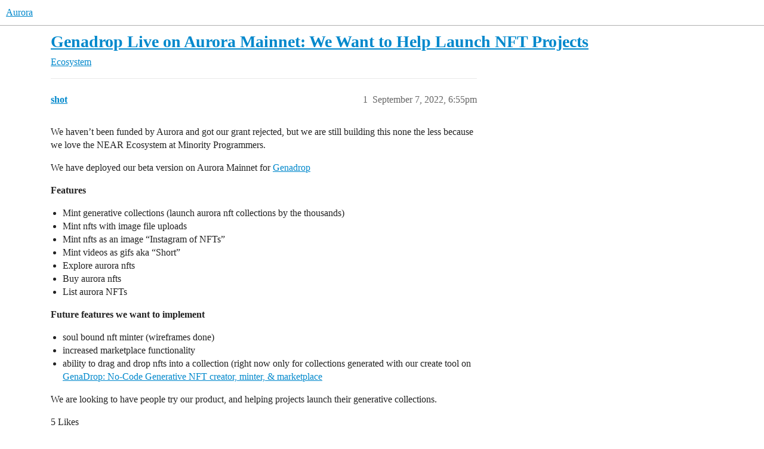

--- FILE ---
content_type: text/html; charset=utf-8
request_url: https://forum.aurora.dev/t/genadrop-live-on-aurora-mainnet-we-want-to-help-launch-nft-projects/1077
body_size: 4661
content:
<!DOCTYPE html>
<html lang="en">
  <head>
    <meta charset="utf-8">
    <title>Genadrop Live on Aurora Mainnet: We Want to Help Launch NFT Projects - Ecosystem - Aurora</title>
    <meta name="description" content="We haven’t been funded by Aurora and got our grant rejected, but we are still building this none the less because we love the NEAR Ecosystem at Minority Programmers. 
We have deployed our beta version on Aurora Mainnet f&amp;hellip;">
    <meta name="generator" content="Discourse 2026.1.0-latest - https://github.com/discourse/discourse version 32fa908c0eb62660aadbd72587ca7cecf8e25b39">
<link rel="icon" type="image/png" href="https://europe1.discourse-cdn.com/flex013/uploads/aurora/optimized/1X/64790634955cf7992476dc38f4664090c5859b8c_2_32x32.png">
<link rel="apple-touch-icon" type="image/png" href="https://europe1.discourse-cdn.com/flex013/uploads/aurora/optimized/1X/64790634955cf7992476dc38f4664090c5859b8c_2_180x180.png">
<meta name="theme-color" media="(prefers-color-scheme: light)" content="#ffffff">
<meta name="theme-color" media="(prefers-color-scheme: dark)" content="#111111">

<meta name="color-scheme" content="light dark">

<meta name="viewport" content="width=device-width, initial-scale=1.0, minimum-scale=1.0, viewport-fit=cover">
<link rel="canonical" href="https://forum.aurora.dev/t/genadrop-live-on-aurora-mainnet-we-want-to-help-launch-nft-projects/1077" />


<link rel="search" type="application/opensearchdescription+xml" href="https://forum.aurora.dev/opensearch.xml" title="Aurora Search">

    
    <link href="https://dub1.discourse-cdn.com/flex013/stylesheets/color_definitions_light_4_1_df531e239bc1c21ecf363932de741d59abce6859.css?__ws=forum.aurora.dev" media="(prefers-color-scheme: light)" rel="stylesheet" class="light-scheme" data-scheme-id="4"/><link href="https://dub1.discourse-cdn.com/flex013/stylesheets/color_definitions_dark_1_1_96cabbacdbbe0bc84d51007c4fc4604a8a478ea3.css?__ws=forum.aurora.dev" media="(prefers-color-scheme: dark)" rel="stylesheet" class="dark-scheme" data-scheme-id="1"/>

<link href="https://dub1.discourse-cdn.com/flex013/stylesheets/common_b8e960a6f1c0b5868e74553f5fb640a8c9424ad1.css?__ws=forum.aurora.dev" media="all" rel="stylesheet" data-target="common"  />

  <link href="https://dub1.discourse-cdn.com/flex013/stylesheets/mobile_b8e960a6f1c0b5868e74553f5fb640a8c9424ad1.css?__ws=forum.aurora.dev" media="(max-width: 39.99999rem)" rel="stylesheet" data-target="mobile"  />
  <link href="https://dub1.discourse-cdn.com/flex013/stylesheets/desktop_b8e960a6f1c0b5868e74553f5fb640a8c9424ad1.css?__ws=forum.aurora.dev" media="(min-width: 40rem)" rel="stylesheet" data-target="desktop"  />



    <link href="https://dub1.discourse-cdn.com/flex013/stylesheets/checklist_b8e960a6f1c0b5868e74553f5fb640a8c9424ad1.css?__ws=forum.aurora.dev" media="all" rel="stylesheet" data-target="checklist"  />
    <link href="https://dub1.discourse-cdn.com/flex013/stylesheets/discourse-adplugin_b8e960a6f1c0b5868e74553f5fb640a8c9424ad1.css?__ws=forum.aurora.dev" media="all" rel="stylesheet" data-target="discourse-adplugin"  />
    <link href="https://dub1.discourse-cdn.com/flex013/stylesheets/discourse-ai_b8e960a6f1c0b5868e74553f5fb640a8c9424ad1.css?__ws=forum.aurora.dev" media="all" rel="stylesheet" data-target="discourse-ai"  />
    <link href="https://dub1.discourse-cdn.com/flex013/stylesheets/discourse-cakeday_b8e960a6f1c0b5868e74553f5fb640a8c9424ad1.css?__ws=forum.aurora.dev" media="all" rel="stylesheet" data-target="discourse-cakeday"  />
    <link href="https://dub1.discourse-cdn.com/flex013/stylesheets/discourse-details_b8e960a6f1c0b5868e74553f5fb640a8c9424ad1.css?__ws=forum.aurora.dev" media="all" rel="stylesheet" data-target="discourse-details"  />
    <link href="https://dub1.discourse-cdn.com/flex013/stylesheets/discourse-github_b8e960a6f1c0b5868e74553f5fb640a8c9424ad1.css?__ws=forum.aurora.dev" media="all" rel="stylesheet" data-target="discourse-github"  />
    <link href="https://dub1.discourse-cdn.com/flex013/stylesheets/discourse-lazy-videos_b8e960a6f1c0b5868e74553f5fb640a8c9424ad1.css?__ws=forum.aurora.dev" media="all" rel="stylesheet" data-target="discourse-lazy-videos"  />
    <link href="https://dub1.discourse-cdn.com/flex013/stylesheets/discourse-local-dates_b8e960a6f1c0b5868e74553f5fb640a8c9424ad1.css?__ws=forum.aurora.dev" media="all" rel="stylesheet" data-target="discourse-local-dates"  />
    <link href="https://dub1.discourse-cdn.com/flex013/stylesheets/discourse-narrative-bot_b8e960a6f1c0b5868e74553f5fb640a8c9424ad1.css?__ws=forum.aurora.dev" media="all" rel="stylesheet" data-target="discourse-narrative-bot"  />
    <link href="https://dub1.discourse-cdn.com/flex013/stylesheets/discourse-presence_b8e960a6f1c0b5868e74553f5fb640a8c9424ad1.css?__ws=forum.aurora.dev" media="all" rel="stylesheet" data-target="discourse-presence"  />
    <link href="https://dub1.discourse-cdn.com/flex013/stylesheets/discourse-solved_b8e960a6f1c0b5868e74553f5fb640a8c9424ad1.css?__ws=forum.aurora.dev" media="all" rel="stylesheet" data-target="discourse-solved"  />
    <link href="https://dub1.discourse-cdn.com/flex013/stylesheets/footnote_b8e960a6f1c0b5868e74553f5fb640a8c9424ad1.css?__ws=forum.aurora.dev" media="all" rel="stylesheet" data-target="footnote"  />
    <link href="https://dub1.discourse-cdn.com/flex013/stylesheets/hosted-site_b8e960a6f1c0b5868e74553f5fb640a8c9424ad1.css?__ws=forum.aurora.dev" media="all" rel="stylesheet" data-target="hosted-site"  />
    <link href="https://dub1.discourse-cdn.com/flex013/stylesheets/poll_b8e960a6f1c0b5868e74553f5fb640a8c9424ad1.css?__ws=forum.aurora.dev" media="all" rel="stylesheet" data-target="poll"  />
    <link href="https://dub1.discourse-cdn.com/flex013/stylesheets/spoiler-alert_b8e960a6f1c0b5868e74553f5fb640a8c9424ad1.css?__ws=forum.aurora.dev" media="all" rel="stylesheet" data-target="spoiler-alert"  />
    <link href="https://dub1.discourse-cdn.com/flex013/stylesheets/discourse-ai_mobile_b8e960a6f1c0b5868e74553f5fb640a8c9424ad1.css?__ws=forum.aurora.dev" media="(max-width: 39.99999rem)" rel="stylesheet" data-target="discourse-ai_mobile"  />
    <link href="https://dub1.discourse-cdn.com/flex013/stylesheets/discourse-solved_mobile_b8e960a6f1c0b5868e74553f5fb640a8c9424ad1.css?__ws=forum.aurora.dev" media="(max-width: 39.99999rem)" rel="stylesheet" data-target="discourse-solved_mobile"  />
    <link href="https://dub1.discourse-cdn.com/flex013/stylesheets/discourse-ai_desktop_b8e960a6f1c0b5868e74553f5fb640a8c9424ad1.css?__ws=forum.aurora.dev" media="(min-width: 40rem)" rel="stylesheet" data-target="discourse-ai_desktop"  />
    <link href="https://dub1.discourse-cdn.com/flex013/stylesheets/poll_desktop_b8e960a6f1c0b5868e74553f5fb640a8c9424ad1.css?__ws=forum.aurora.dev" media="(min-width: 40rem)" rel="stylesheet" data-target="poll_desktop"  />

  
    
    

    
    
        <link rel="alternate nofollow" type="application/rss+xml" title="RSS feed of &#39;Genadrop Live on Aurora Mainnet: We Want to Help Launch NFT Projects&#39;" href="https://forum.aurora.dev/t/genadrop-live-on-aurora-mainnet-we-want-to-help-launch-nft-projects/1077.rss" />
    <meta property="og:site_name" content="Aurora" />
<meta property="og:type" content="website" />
<meta name="twitter:card" content="summary" />
<meta name="twitter:image" content="https://europe1.discourse-cdn.com/flex013/uploads/aurora/original/1X/64790634955cf7992476dc38f4664090c5859b8c.png" />
<meta property="og:image" content="https://europe1.discourse-cdn.com/flex013/uploads/aurora/original/1X/64790634955cf7992476dc38f4664090c5859b8c.png" />
<meta property="og:url" content="https://forum.aurora.dev/t/genadrop-live-on-aurora-mainnet-we-want-to-help-launch-nft-projects/1077" />
<meta name="twitter:url" content="https://forum.aurora.dev/t/genadrop-live-on-aurora-mainnet-we-want-to-help-launch-nft-projects/1077" />
<meta property="og:title" content="Genadrop Live on Aurora Mainnet: We Want to Help Launch NFT Projects" />
<meta name="twitter:title" content="Genadrop Live on Aurora Mainnet: We Want to Help Launch NFT Projects" />
<meta property="og:description" content="We haven’t been funded by Aurora and got our grant rejected, but we are still building this none the less because we love the NEAR Ecosystem at Minority Programmers.  We have deployed our beta version on Aurora Mainnet for Genadrop  Features   Mint generative collections (launch aurora nft collections by the thousands) Mint nfts with image file uploads Mint nfts as an image “Instagram of NFTs” Mint videos as gifs aka “Short” Explore aurora nfts Buy aurora nfts List aurora NFTs  Future features w..." />
<meta name="twitter:description" content="We haven’t been funded by Aurora and got our grant rejected, but we are still building this none the less because we love the NEAR Ecosystem at Minority Programmers.  We have deployed our beta version on Aurora Mainnet for Genadrop  Features   Mint generative collections (launch aurora nft collections by the thousands) Mint nfts with image file uploads Mint nfts as an image “Instagram of NFTs” Mint videos as gifs aka “Short” Explore aurora nfts Buy aurora nfts List aurora NFTs  Future features w..." />
<meta property="og:article:section" content="Ecosystem" />
<meta property="og:article:section:color" content="92278F" />
<meta name="twitter:label1" value="Reading time" />
<meta name="twitter:data1" value="1 mins 🕑" />
<meta name="twitter:label2" value="Likes" />
<meta name="twitter:data2" value="13 ❤" />
<meta property="article:published_time" content="2022-09-07T18:55:05+00:00" />
<meta property="og:ignore_canonical" content="true" />


    
  </head>
  <body class="crawler ">
    
    <header>
  <a href="/">Aurora</a>
</header>

    <div id="main-outlet" class="wrap" role="main">
        <div id="topic-title">
    <h1>
      <a href="/t/genadrop-live-on-aurora-mainnet-we-want-to-help-launch-nft-projects/1077">Genadrop Live on Aurora Mainnet: We Want to Help Launch NFT Projects</a>
    </h1>

      <div class="topic-category" itemscope itemtype="http://schema.org/BreadcrumbList">
          <span itemprop="itemListElement" itemscope itemtype="http://schema.org/ListItem">
            <a href="/c/ecosystem/10" class="badge-wrapper bullet" itemprop="item">
              <span class='badge-category-bg' style='background-color: #92278F'></span>
              <span class='badge-category clear-badge'>
                <span class='category-name' itemprop='name'>Ecosystem</span>
              </span>
            </a>
            <meta itemprop="position" content="1" />
          </span>
      </div>

  </div>

  

    <div itemscope itemtype='http://schema.org/DiscussionForumPosting'>
      <meta itemprop='headline' content='Genadrop Live on Aurora Mainnet: We Want to Help Launch NFT Projects'>
      <link itemprop='url' href='https://forum.aurora.dev/t/genadrop-live-on-aurora-mainnet-we-want-to-help-launch-nft-projects/1077'>
      <meta itemprop='datePublished' content='2022-09-07T18:55:05Z'>
        <meta itemprop='articleSection' content='Ecosystem'>
      <meta itemprop='keywords' content=''>
      <div itemprop='publisher' itemscope itemtype="http://schema.org/Organization">
        <meta itemprop='name' content='Aurora'>
          <div itemprop='logo' itemscope itemtype="http://schema.org/ImageObject">
            <meta itemprop='url' content='https://europe1.discourse-cdn.com/flex013/uploads/aurora/original/1X/b2f1bef80ebe86284920c1545b3c8d26f27f0d39.png'>
          </div>
      </div>


          <div id='post_1'  class='topic-body crawler-post'>
            <div class='crawler-post-meta'>
              <span class="creator" itemprop="author" itemscope itemtype="http://schema.org/Person">
                <a itemprop="url" rel='nofollow' href='https://forum.aurora.dev/u/shot'><span itemprop='name'>shot</span></a>
                
              </span>

                <link itemprop="mainEntityOfPage" href="https://forum.aurora.dev/t/genadrop-live-on-aurora-mainnet-we-want-to-help-launch-nft-projects/1077">


              <span class="crawler-post-infos">
                  <time  datetime='2022-09-07T18:55:05Z' class='post-time'>
                    September 7, 2022,  6:55pm
                  </time>
                  <meta itemprop='dateModified' content='2022-09-07T18:55:05Z'>
              <span itemprop='position'>1</span>
              </span>
            </div>
            <div class='post' itemprop='text'>
              <p>We haven’t been funded by Aurora and got our grant rejected, but we are still building this none the less because we love the NEAR Ecosystem at Minority Programmers.</p>
<p>We have deployed our beta version on Aurora Mainnet for <a href="https://genadrop.io/" rel="noopener nofollow ugc">Genadrop</a></p>
<p><strong>Features</strong></p>
<ul>
<li>Mint generative collections (launch aurora nft collections by the thousands)</li>
<li>Mint nfts with image file uploads</li>
<li>Mint nfts as an image “Instagram of NFTs”</li>
<li>Mint videos as gifs aka “Short”</li>
<li>Explore aurora nfts</li>
<li>Buy aurora nfts</li>
<li>List aurora NFTs</li>
</ul>
<p><strong>Future features we want to implement</strong></p>
<ul>
<li>soul bound nft minter (wireframes done)</li>
<li>increased marketplace functionality</li>
<li>ability to drag and drop nfts into a collection (right now only for collections generated with our create tool on <a href="http://genadrop.io/create" class="inline-onebox" rel="noopener nofollow ugc">GenaDrop: No-Code Generative NFT creator, minter, &amp; marketplace</a>
</li>
</ul>
<p>We are looking to have people try our product, and helping projects launch their generative collections.</p>
            </div>

            <div itemprop="interactionStatistic" itemscope itemtype="http://schema.org/InteractionCounter">
              <meta itemprop="interactionType" content="http://schema.org/LikeAction"/>
              <meta itemprop="userInteractionCount" content="5" />
              <span class='post-likes'>5 Likes</span>
            </div>


            
          </div>
          <div id='post_2' itemprop='comment' itemscope itemtype='http://schema.org/Comment' class='topic-body crawler-post'>
            <div class='crawler-post-meta'>
              <span class="creator" itemprop="author" itemscope itemtype="http://schema.org/Person">
                <a itemprop="url" rel='nofollow' href='https://forum.aurora.dev/u/shot'><span itemprop='name'>shot</span></a>
                
              </span>



              <span class="crawler-post-infos">
                  <time itemprop='datePublished' datetime='2022-09-07T18:55:45Z' class='post-time'>
                    September 7, 2022,  6:55pm
                  </time>
                  <meta itemprop='dateModified' content='2022-09-07T18:55:45Z'>
              <span itemprop='position'>2</span>
              </span>
            </div>
            <div class='post' itemprop='text'>
              <p>by the end of the week we are implementing a new marketplace redesign</p>
            </div>

            <div itemprop="interactionStatistic" itemscope itemtype="http://schema.org/InteractionCounter">
              <meta itemprop="interactionType" content="http://schema.org/LikeAction"/>
              <meta itemprop="userInteractionCount" content="4" />
              <span class='post-likes'>4 Likes</span>
            </div>


            
          </div>
          <div id='post_3' itemprop='comment' itemscope itemtype='http://schema.org/Comment' class='topic-body crawler-post'>
            <div class='crawler-post-meta'>
              <span class="creator" itemprop="author" itemscope itemtype="http://schema.org/Person">
                <a itemprop="url" rel='nofollow' href='https://forum.aurora.dev/u/ell'><span itemprop='name'>ell</span></a>
                
              </span>



              <span class="crawler-post-infos">
                  <time itemprop='datePublished' datetime='2022-09-07T20:37:06Z' class='post-time'>
                    September 7, 2022,  8:37pm
                  </time>
                  <meta itemprop='dateModified' content='2022-09-07T20:37:07Z'>
              <span itemprop='position'>3</span>
              </span>
            </div>
            <div class='post' itemprop='text'>
              <p>Hello! Thank you for the information! Feel free to join our community.</p>
            </div>

            <div itemprop="interactionStatistic" itemscope itemtype="http://schema.org/InteractionCounter">
              <meta itemprop="interactionType" content="http://schema.org/LikeAction"/>
              <meta itemprop="userInteractionCount" content="1" />
              <span class='post-likes'>1 Like</span>
            </div>


            
          </div>
          <div id='post_4' itemprop='comment' itemscope itemtype='http://schema.org/Comment' class='topic-body crawler-post'>
            <div class='crawler-post-meta'>
              <span class="creator" itemprop="author" itemscope itemtype="http://schema.org/Person">
                <a itemprop="url" rel='nofollow' href='https://forum.aurora.dev/u/johanga'><span itemprop='name'>johanga</span></a>
                
              </span>



              <span class="crawler-post-infos">
                  <time itemprop='datePublished' datetime='2022-10-12T20:50:09Z' class='post-time'>
                    October 12, 2022,  8:50pm
                  </time>
                  <meta itemprop='dateModified' content='2022-10-12T20:50:09Z'>
              <span itemprop='position'>4</span>
              </span>
            </div>
            <div class='post' itemprop='text'>
              <p>hey!!<br>
how could i miss and didn’t notice your post here - surprises me a lot !</p>
<p>please, write your TG contact, I’ll add you to our Community core chat, where you’ll be able to connect to every regional guild (growing community of active members), ecosystem media project (supporting pr and promo activities of the community), and active project teams that are building on Aurora <img src="https://emoji.discourse-cdn.com/twitter/green_heart.png?v=12" title=":green_heart:" class="emoji" alt=":green_heart:" loading="lazy" width="20" height="20"></p>
<p>also feel free to share here all the socials of Genadrop, so community members could join to you there</p>
<p>have a wonderful day !</p>
            </div>

            <div itemprop="interactionStatistic" itemscope itemtype="http://schema.org/InteractionCounter">
              <meta itemprop="interactionType" content="http://schema.org/LikeAction"/>
              <meta itemprop="userInteractionCount" content="1" />
              <span class='post-likes'>1 Like</span>
            </div>


            
          </div>
          <div id='post_5' itemprop='comment' itemscope itemtype='http://schema.org/Comment' class='topic-body crawler-post'>
            <div class='crawler-post-meta'>
              <span class="creator" itemprop="author" itemscope itemtype="http://schema.org/Person">
                <a itemprop="url" rel='nofollow' href='https://forum.aurora.dev/u/shot'><span itemprop='name'>shot</span></a>
                
              </span>



              <span class="crawler-post-infos">
                  <time itemprop='datePublished' datetime='2023-02-17T19:38:14Z' class='post-time'>
                    February 17, 2023,  7:38pm
                  </time>
                  <meta itemprop='dateModified' content='2023-02-17T19:38:14Z'>
              <span itemprop='position'>5</span>
              </span>
            </div>
            <div class='post' itemprop='text'>
              <p>We added Soul Bound Minting, proof of sesh, text to AI since then</p>
            </div>

            <div itemprop="interactionStatistic" itemscope itemtype="http://schema.org/InteractionCounter">
              <meta itemprop="interactionType" content="http://schema.org/LikeAction"/>
              <meta itemprop="userInteractionCount" content="2" />
              <span class='post-likes'>2 Likes</span>
            </div>


            
          </div>
    </div>


    <div id="related-topics" class="more-topics__list " role="complementary" aria-labelledby="related-topics-title">
  <h3 id="related-topics-title" class="more-topics__list-title">
    Related topics
  </h3>
  <div class="topic-list-container" itemscope itemtype='http://schema.org/ItemList'>
    <meta itemprop='itemListOrder' content='http://schema.org/ItemListOrderDescending'>
    <table class='topic-list'>
      <thead>
        <tr>
          <th>Topic</th>
          <th></th>
          <th class="replies">Replies</th>
          <th class="views">Views</th>
          <th>Activity</th>
        </tr>
      </thead>
      <tbody>
          <tr class="topic-list-item" id="topic-list-item-590">
            <td class="main-link" itemprop='itemListElement' itemscope itemtype='http://schema.org/ListItem'>
              <meta itemprop='position' content='1'>
              <span class="link-top-line">
                <a itemprop='url' href='https://forum.aurora.dev/t/closed-bubblemint-open-source-minting-solution-for-aurora-nfts-by-aktarytech/590' class='title raw-link raw-topic-link'>[Closed] Bubblemint Open-Source Minting Solution for Aurora NFTs by AktaryTech</a>
              </span>
              <div class="link-bottom-line">
                  <a href='/c/fast-grants/12' class='badge-wrapper bullet'>
                    <span class='badge-category-bg' style='background-color: #3AB54A'></span>
                    <span class='badge-category clear-badge'>
                      <span class='category-name'>Partner Program</span>
                    </span>
                  </a>
                  <div class="discourse-tags">
                      <a href='https://forum.aurora.dev/tag/proposals' class='discourse-tag'>proposals</a>
                      ,&nbsp;
                      <a href='https://forum.aurora.dev/tag/grants' class='discourse-tag'>grants</a>
                      
                  </div>
              </div>
            </td>
            <td class="replies">
              <span class='posts' title='posts'>3</span>
            </td>
            <td class="views">
              <span class='views' title='views'>310</span>
            </td>
            <td>
              August 2, 2022
            </td>
          </tr>
          <tr class="topic-list-item" id="topic-list-item-1128">
            <td class="main-link" itemprop='itemListElement' itemscope itemtype='http://schema.org/ListItem'>
              <meta itemprop='position' content='2'>
              <span class="link-top-line">
                <a itemprop='url' href='https://forum.aurora.dev/t/closed-soledynft-fashion-marketplace/1128' class='title raw-link raw-topic-link'>[Closed] SoledyNFT Fashion Marketplace</a>
              </span>
              <div class="link-bottom-line">
                  <a href='/c/fast-grants/12' class='badge-wrapper bullet'>
                    <span class='badge-category-bg' style='background-color: #3AB54A'></span>
                    <span class='badge-category clear-badge'>
                      <span class='category-name'>Partner Program</span>
                    </span>
                  </a>
                  <div class="discourse-tags">
                      <a href='https://forum.aurora.dev/tag/aurora' class='discourse-tag'>aurora</a>
                      ,&nbsp;
                      <a href='https://forum.aurora.dev/tag/proposals' class='discourse-tag'>proposals</a>
                      ,&nbsp;
                      <a href='https://forum.aurora.dev/tag/grants' class='discourse-tag'>grants</a>
                      
                  </div>
              </div>
            </td>
            <td class="replies">
              <span class='posts' title='posts'>5</span>
            </td>
            <td class="views">
              <span class='views' title='views'>466</span>
            </td>
            <td>
              September 19, 2022
            </td>
          </tr>
          <tr class="topic-list-item" id="topic-list-item-1865">
            <td class="main-link" itemprop='itemListElement' itemscope itemtype='http://schema.org/ListItem'>
              <meta itemprop='position' content='3'>
              <span class="link-top-line">
                <a itemprop='url' href='https://forum.aurora.dev/t/bounty-nft-artist-onboarding/1865' class='title raw-link raw-topic-link'>[Bounty] NFT Artist Onboarding</a>
              </span>
              <div class="link-bottom-line">
                  <a href='/c/community/11' class='badge-wrapper bullet'>
                    <span class='badge-category-bg' style='background-color: #3AB54A'></span>
                    <span class='badge-category clear-badge'>
                      <span class='category-name'>Aurora Community</span>
                    </span>
                  </a>
                  <div class="discourse-tags">
                      <a href='https://forum.aurora.dev/tag/community' class='discourse-tag'>community</a>
                      ,&nbsp;
                      <a href='https://forum.aurora.dev/tag/nftclub' class='discourse-tag'>nftclub</a>
                      
                  </div>
              </div>
            </td>
            <td class="replies">
              <span class='posts' title='posts'>17</span>
            </td>
            <td class="views">
              <span class='views' title='views'>626</span>
            </td>
            <td>
              February 15, 2023
            </td>
          </tr>
          <tr class="topic-list-item" id="topic-list-item-1656">
            <td class="main-link" itemprop='itemListElement' itemscope itemtype='http://schema.org/ListItem'>
              <meta itemprop='position' content='4'>
              <span class="link-top-line">
                <a itemprop='url' href='https://forum.aurora.dev/t/report-october-november-aurora-nft-club/1656' class='title raw-link raw-topic-link'>[Report] [October + November] Aurora NFT Club</a>
              </span>
              <div class="link-bottom-line">
                  <a href='/c/community/reports/16' class='badge-wrapper bullet'>
                    <span class='badge-category-bg' style='background-color: #0088CC'></span>
                    <span class='badge-category clear-badge'>
                      <span class='category-name'>Aurora Community reports</span>
                    </span>
                  </a>
                  <div class="discourse-tags">
                      <a href='https://forum.aurora.dev/tag/community' class='discourse-tag'>community</a>
                      ,&nbsp;
                      <a href='https://forum.aurora.dev/tag/report' class='discourse-tag'>report</a>
                      ,&nbsp;
                      <a href='https://forum.aurora.dev/tag/nftclub' class='discourse-tag'>nftclub</a>
                      
                  </div>
              </div>
            </td>
            <td class="replies">
              <span class='posts' title='posts'>12</span>
            </td>
            <td class="views">
              <span class='views' title='views'>630</span>
            </td>
            <td>
              December 5, 2022
            </td>
          </tr>
          <tr class="topic-list-item" id="topic-list-item-625">
            <td class="main-link" itemprop='itemListElement' itemscope itemtype='http://schema.org/ListItem'>
              <meta itemprop='position' content='5'>
              <span class="link-top-line">
                <a itemprop='url' href='https://forum.aurora.dev/t/closed-near-ocean-going-aurora/625' class='title raw-link raw-topic-link'>[Closed] NEAR Ocean going AURORA</a>
              </span>
              <div class="link-bottom-line">
                  <a href='/c/fast-grants/12' class='badge-wrapper bullet'>
                    <span class='badge-category-bg' style='background-color: #3AB54A'></span>
                    <span class='badge-category clear-badge'>
                      <span class='category-name'>Partner Program</span>
                    </span>
                  </a>
                  <div class="discourse-tags">
                      <a href='https://forum.aurora.dev/tag/grants' class='discourse-tag'>grants</a>
                      ,&nbsp;
                      <a href='https://forum.aurora.dev/tag/community' class='discourse-tag'>community</a>
                      
                  </div>
              </div>
            </td>
            <td class="replies">
              <span class='posts' title='posts'>3</span>
            </td>
            <td class="views">
              <span class='views' title='views'>446</span>
            </td>
            <td>
              August 15, 2022
            </td>
          </tr>
      </tbody>
    </table>
  </div>
</div>





    </div>
    <footer class="container wrap">
  <nav class='crawler-nav'>
    <ul>
      <li itemscope itemtype='http://schema.org/SiteNavigationElement'>
        <span itemprop='name'>
          <a href='/' itemprop="url">Home </a>
        </span>
      </li>
      <li itemscope itemtype='http://schema.org/SiteNavigationElement'>
        <span itemprop='name'>
          <a href='/categories' itemprop="url">Categories </a>
        </span>
      </li>
      <li itemscope itemtype='http://schema.org/SiteNavigationElement'>
        <span itemprop='name'>
          <a href='/guidelines' itemprop="url">Guidelines </a>
        </span>
      </li>
        <li itemscope itemtype='http://schema.org/SiteNavigationElement'>
          <span itemprop='name'>
            <a href='/tos' itemprop="url">Terms of Service </a>
          </span>
        </li>
        <li itemscope itemtype='http://schema.org/SiteNavigationElement'>
          <span itemprop='name'>
            <a href='/privacy' itemprop="url">Privacy Policy </a>
          </span>
        </li>
    </ul>
  </nav>
  <p class='powered-by-link'>Powered by <a href="https://www.discourse.org">Discourse</a>, best viewed with JavaScript enabled</p>
</footer>

    
    
  </body>
  
</html>


--- FILE ---
content_type: text/css
request_url: https://dub1.discourse-cdn.com/flex013/stylesheets/discourse-narrative-bot_b8e960a6f1c0b5868e74553f5fb640a8c9424ad1.css?__ws=forum.aurora.dev
body_size: -176
content:
article[data-user-id="-2"] div.cooked iframe{border:0}
/*# sourceMappingURL=discourse-narrative-bot_b8e960a6f1c0b5868e74553f5fb640a8c9424ad1.css.map?__ws=forum.aurora.dev */